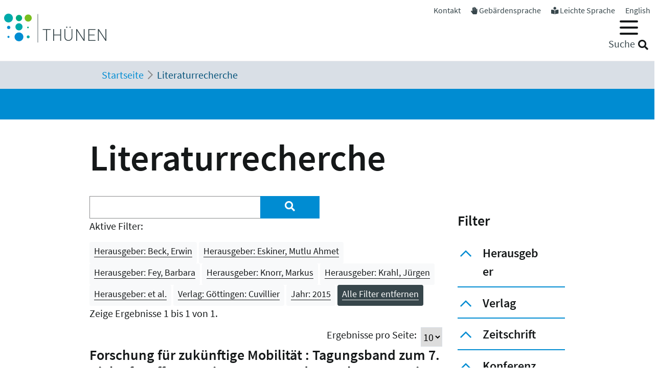

--- FILE ---
content_type: text/html; charset=utf-8
request_url: https://www.thuenen.de/de/literaturrecherche?tx_solr%5Bfilter%5D%5B0%5D=herausgeber%3AEskiner%2C+Mutlu+Ahmet&tx_solr%5Bfilter%5D%5B1%5D=jahr%3A2015&tx_solr%5Bfilter%5D%5B2%5D=herausgeber%3AKrahl%2C+J%C3%BCrgen&tx_solr%5Bfilter%5D%5B3%5D=herausgeber%3Aet+al.&tx_solr%5Bfilter%5D%5B4%5D=verlag%3AG%C3%B6ttingen%3A+Cuvillier&tx_solr%5Bfilter%5D%5B6%5D=herausgeber%3AKnorr%2C+Markus&tx_solr%5Bfilter%5D%5B7%5D=herausgeber%3ABeck%2C+Erwin&tx_solr%5Bfilter%5D%5B9%5D=herausgeber%3AFey%2C+Barbara
body_size: 10030
content:
<!DOCTYPE html>
<html lang="de">
<head>

<meta charset="utf-8">
<!-- 
	"  coded in 2021 by VisionConnect GmbH - www.visionconnect.de"

	This website is powered by TYPO3 - inspiring people to share!
	TYPO3 is a free open source Content Management Framework initially created by Kasper Skaarhoj and licensed under GNU/GPL.
	TYPO3 is copyright 1998-2026 of Kasper Skaarhoj. Extensions are copyright of their respective owners.
	Information and contribution at https://typo3.org/
-->



<title>Thuenen: Literaturrecherche</title>
<meta name="generator" content="TYPO3 CMS">
<meta name="viewport" content="width=device-width, initial-scale=1, shrink-to-fit=no">
<meta name="twitter:card" content="summary">
<meta name="audience" content="all">
<meta name="apple-touch-fullscreen" content="yes">
<meta name="apple-mobile-web-app-capable" content="yes">
<meta name="apple-mobile-web-app-status-bar-style" content="black-translucent">
<meta name="mobileoptimized" content="320">
<meta name="handheldfriendly" content="true">
<meta name="format-detection" content="telephone=no">


<link rel="stylesheet" href="/typo3temp/assets/compressed/merged-3c423f1947421fb51b1dad710fed0538-7f3c601358112143cc3ad858233314c8.css?1745839117" media="all">




<script src="/typo3temp/assets/compressed/merged-09adc458315b2c46e62e56e2edc4d775-d69a78fcb5593e95e8a381076bcff4bb.js?1745839117"></script>

<script>
    const m2cCookieLifetime = "7";
</script>

	<script>
		window.addEventListener("load", function(){
			window.cookieconsent.initialise({
                "position": "bottom",
				"palette": {
					"popup": {
						"background": "#dedede",
						"text": "#000"
					},
					"button": {
						"background": "#E17D00;",
						"text": "#fff"
					}
				},
				"content": {"message": "Unsere Website verwendet Cookies, um Ihnen den bestmöglichen Service zu bieten. Durch die weitere Nutzung der Seite stimmen Sie der Verwendung zu.","dismiss": "Akzeptieren","link": "Unsere Datenschutzerklärung","href": "/de/datenschutzerklaerung"					}
			})
		});
	</script>
<link rel="apple-touch-icon" sizes="57x57" href="https://www.thuenen.de/_assets/9c8c8373163efb014a59249bdf796e91/Graphics/Extensions/Favicons/apple-touch-icon-57x57.png">
<link rel="apple-touch-icon" sizes="60x60" href="https://www.thuenen.de/_assets/9c8c8373163efb014a59249bdf796e91/Graphics/Extensions/Favicons/apple-touch-icon-60x60.png">
<link rel="apple-touch-icon" sizes="72x72" href="https://www.thuenen.de/_assets/9c8c8373163efb014a59249bdf796e91/Graphics/Extensions/Favicons/apple-touch-icon-72x72.png">
<link rel="apple-touch-icon" sizes="76x76" href="https://www.thuenen.de/_assets/9c8c8373163efb014a59249bdf796e91/Graphics/Extensions/Favicons/apple-touch-icon-76x76.png">
<link rel="apple-touch-icon" sizes="114x114" href="https://www.thuenen.de/_assets/9c8c8373163efb014a59249bdf796e91/Graphics/Extensions/Favicons/apple-touch-icon-114x114.png">
<link rel="apple-touch-icon" sizes="120x120" href="https://www.thuenen.de/_assets/9c8c8373163efb014a59249bdf796e91/Graphics/Extensions/Favicons/apple-touch-icon-120x120.png">
<link rel="apple-touch-icon" sizes="144x144" href="https://www.thuenen.de/_assets/9c8c8373163efb014a59249bdf796e91/Graphics/Extensions/Favicons/apple-touch-icon-144x144.png">
<link rel="apple-touch-icon" sizes="152x152" href="https://www.thuenen.de/_assets/9c8c8373163efb014a59249bdf796e91/Graphics/Extensions/Favicons/apple-touch-icon-152x152.png">
<link rel="apple-touch-icon" sizes="180x180" href="https://www.thuenen.de/_assets/9c8c8373163efb014a59249bdf796e91/Graphics/Extensions/Favicons/apple-touch-icon-180x180.png">
<link rel="icon" type="image/png" sizes="192x192"  href="https://www.thuenen.de/_assets/9c8c8373163efb014a59249bdf796e91/Graphics/Extensions/Favicons/android-icon-192x192.png">
<link rel="icon" type="image/png" sizes="32x32" href="https://www.thuenen.de/_assets/9c8c8373163efb014a59249bdf796e91/Graphics/Extensions/Favicons/favicon-32x32.png">
<link rel="icon" type="image/png" sizes="96x96" href="https://www.thuenen.de/_assets/9c8c8373163efb014a59249bdf796e91/Graphics/Extensions/Favicons/favicon-96x96.png">
<link rel="icon" type="image/png" sizes="16x16" href="https://www.thuenen.de/_assets/9c8c8373163efb014a59249bdf796e91/Graphics/Extensions/Favicons/favicon-16x16.png">
<meta name="theme-color" content="#ffffff">




<link rel="canonical" href="https://www.thuenen.de/de/literaturrecherche"/>

<link rel="alternate" hreflang="de-DE" href="https://www.thuenen.de/de/literaturrecherche"/>
<link rel="alternate" hreflang="en-GB" href="https://www.thuenen.de/en/literature-search"/>
<link rel="alternate" hreflang="x-default" href="https://www.thuenen.de/de/literaturrecherche"/>
</head>
<body class=" default " itemscope itemtype="http://schema.org/WebPage">


<div id="canvas" role="main">
	<nav role="navigation" aria-label="Sprunglink">
		<p class="mt-0 mb-0"><a href="#content" class="unsichtbar">Zum Inhalt</a></p>
	</nav>
	<header>
		<div id="mobile-open-button" class="d-xl-none"><a class="mburger">
			<b></b>
			<b></b>
			<b></b>
		</a></div>
		<a href="#content" class="d-none">
			
			Weiter zum Inhalt</a>
		<div class="container-fluid container-header">	
			<div class="row">
				<div class="col-2 container-logo">

					<a accesskey="0" id="Logo" title="Zurück zur Startseite" href="/de/">
						<img title="Zurück zur Startseite" alt="Johann Heinrich von Thünen-Institut" src="/_assets/9c8c8373163efb014a59249bdf796e91/Graphics/SVG-Logo.svg" width="200" height="80" />
					</a>

				</div>
				<div class="col-10 header-menues-container">
					<div class="header-submenu d-none d-md-block">
						<ul id="headersubmenu">
							<li>
								<a href="/de/kontakt">Kontakt</a>
							</li>
							
									<li>
										<i class="fas fa-hand-paper"></i> <a href="/de/thuenen-institut/ueber-uns/gebaerdensprache">Gebärdensprache</a>
									</li>
									<li>
										<i class="fas fa-book-reader"></i> <a href="/de/leichte-sprache-1">Leichte Sprache</a>
									</li>
								
							
									
										
									
										
												<li class=" ">
													
															<a href="/en/literature-search" hreflang="en-GB" title="English">
																<span>English</span>
															</a>
														
												</li>
											
									
							
						</ul>
					</div>

					<div class="header-mainmenu">
						<div class="navbar-container"><nav id="mainmenu" class="navbar navbar-expand-lg" role="navigation" aria-label='Main Navigation'><div class="container"><ul class="navbar-nav mr-auto"  role="menu"><li class="nav-item dropdown" role="menuitem"><a href="/de/themenfelder/alle-19-themenfelder-im-ueberblick" class="nav-link" role="button" aria-haspopup="true" aria-expanded="false" id="dropdown3"><span>Themenfelder</span></a><ul class="dropdown-menu" aria-labelledby="dropdown3"><span class="parentTitle">Themenfelder</span><li class="nav-item dropdown" role="menuitem"><a href="/de/themenfelder/natuerliche-ressourcen-und-schutzgueter" class="nav-link" role="button" aria-haspopup="true" aria-expanded="false" id="dropdown89"><span>Natürliche Ressourcen und Schutzgüter</span></a><ul class="dropdown-menu" aria-labelledby="dropdown89"><li class="" role="menuitem"><a href="/de/themenfelder/boden" class="nav-link"><span>Boden</span></a></li><li class="" role="menuitem"><a href="/de/themenfelder/wasser" class="nav-link"><span>Wasser</span></a></li><li class="" role="menuitem"><a href="/de/themenfelder/klima-und-luft" class="nav-link"><span>Klima und Luft</span></a></li><li class="" role="menuitem"><a href="/de/themenfelder/biologische-vielfalt" class="nav-link"><span>Biologische Vielfalt</span></a></li><li class="" role="menuitem"><a href="/de/themenfelder/waelder" class="nav-link"><span>Wälder</span></a></li><li class="" role="menuitem"><a href="/de/themenfelder/meere" class="nav-link"><span>Meere</span></a></li></ul></li><li class="nav-item dropdown" role="menuitem"><a href="/de/themenfelder/produktions-und-nutzungssysteme" class="nav-link" role="button" aria-haspopup="true" aria-expanded="false" id="dropdown90"><span>Produktions- und Nutzungssysteme</span></a><ul class="dropdown-menu" aria-labelledby="dropdown90"><li class="" role="menuitem"><a href="/de/themenfelder/raumnutzungsoptionen-wildtiermanagement" class="nav-link"><span>Raumnutzungsoptionen, Wildtiermanagement</span></a></li><li class="" role="menuitem"><a href="/de/themenfelder/fischerei" class="nav-link"><span>Fischerei</span></a></li><li class="" role="menuitem"><a href="/de/themenfelder/waldbewirtschaftung-und-waldanpassung" class="nav-link"><span>Waldbewirtschaftung und Waldanpassung</span></a></li><li class="" role="menuitem"><a href="/de/themenfelder/nachwachsende-rohstoffe-und-holz" class="nav-link"><span>Nachwachsende Rohstoffe und Holz</span></a></li><li class="" role="menuitem"><a href="/de/themenfelder/pflanzenproduktion" class="nav-link"><span>Pflanzenproduktion</span></a></li><li class="" role="menuitem"><a href="/de/themenfelder/nutztierhaltung-und-aquakultur" class="nav-link"><span>Nutztierhaltung und Aquakultur</span></a></li><li class="" role="menuitem"><a href="/de/themenfelder/oekologischer-landbau" class="nav-link"><span>Ökologischer Landbau</span></a></li></ul></li><li class="nav-item dropdown" role="menuitem"><a href="/de/themenfelder/wirtschaft-gesellschaft-und-politik" class="nav-link" role="button" aria-haspopup="true" aria-expanded="false" id="dropdown91"><span>Wirtschaft, Gesellschaft und Politik</span></a><ul class="dropdown-menu" aria-labelledby="dropdown91"><li class="" role="menuitem"><a href="/de/themenfelder/laendliche-raeume" class="nav-link"><span>Ländliche Räume</span></a></li><li class="" role="menuitem"><a href="/de/themenfelder/wirtschaftsstrukturen-und-einkommensverhaeltnisse" class="nav-link"><span>Wirtschaftsstrukturen und Einkommensverhältnisse</span></a></li><li class="" role="menuitem"><a href="/de/themenfelder/maerkte-handel-zertifizierung" class="nav-link"><span>Märkte, Handel, Zertifizierung</span></a></li><li class="" role="menuitem"><a href="/de/themenfelder/welternaehrung-und-globale-ressourcen" class="nav-link"><span>Welternährung und globale Ressourcen</span></a></li><li class="" role="menuitem"><a href="/de/themenfelder/gesellschaftliche-erwartungen" class="nav-link"><span>Gesellschaftliche Erwartungen</span></a></li><li class="" role="menuitem"><a href="/de/themenfelder/langfristige-politikkonzepte" class="nav-link"><span>Langfristige Politikkonzepte</span></a></li></ul></li><li id="trenner18246" class="trenner"></li><li class="" role="menuitem"><a href="/de/themenfelder/alle-19-themenfelder-im-ueberblick" class="nav-link"><span>Alle 19 Themenfelder</span></a></li><li class="close-container"><button type="button" class="close" aria-label="Close"><i class="fal fa-times"></i></button></li></ul></li><li class="nav-item dropdown" role="menuitem"><a href="/de/fachinstitute/alle-15-fachinstitute-im-ueberblick" class="nav-link" role="button" aria-haspopup="true" aria-expanded="false" id="dropdown4"><span>Fachinstitute</span></a><ul class="dropdown-menu" aria-labelledby="dropdown4"><span class="parentTitle">Fachinstitute</span><li class="nav-item dropdown" role="menuitem"><a href="/de/fachinstitute/laendliche-raeume" class="nav-link" role="button" aria-haspopup="true" aria-expanded="false" id="dropdown18263"><span>Ländliche Räume</span></a><ul class="dropdown-menu" aria-labelledby="dropdown18263"><li class="" role="menuitem"><a href="/de/fachinstitute/laendliche-raeume/lebensverhaeltnisse-in-laendlichen-raeumen" class="nav-link"><span>Lebensverhältnisse in ländlichen Räumen</span></a></li><li class="" role="menuitem"><a href="/de/fachinstitute/laendliche-raeume/innovation-und-wertschoepfung-in-laendlichen-raeumen" class="nav-link"><span>Innovation und Wertschöpfung in ländlichen Räumen</span></a></li></ul></li><li class="nav-item dropdown" role="menuitem"><a href="/de/fachinstitute/felder" class="nav-link" role="button" aria-haspopup="true" aria-expanded="false" id="dropdown92"><span>Agrar</span></a><ul class="dropdown-menu" aria-labelledby="dropdown92"><li class="" role="menuitem"><a href="/de/fachinstitute/betriebswirtschaft" class="nav-link"><span>Betriebswirtschaft</span></a></li><li class="" role="menuitem"><a href="/de/fachinstitute/marktanalyse" class="nav-link"><span>Marktanalyse</span></a></li><li class="" role="menuitem"><a href="/de/fachinstitute/felder/agrartechnologie" class="nav-link"><span>Agrartechnologie</span></a></li><li class="" role="menuitem"><a href="/de/fachinstitute/biodiversitaet" class="nav-link"><span>Biodiversität</span></a></li><li class="" role="menuitem"><a href="/de/fachinstitute/agrarklimaschutz" class="nav-link"><span>Agrarklimaschutz</span></a></li><li class="" role="menuitem"><a href="/de/fachinstitute/oekologischer-landbau" class="nav-link"><span>Ökologischer Landbau</span></a></li></ul></li><li class="nav-item dropdown" role="menuitem"><a href="/de/fachinstitute/waelder" class="nav-link" role="button" aria-haspopup="true" aria-expanded="false" id="dropdown93"><span>Wald</span></a><ul class="dropdown-menu" aria-labelledby="dropdown93"><li class="" role="menuitem"><a href="/de/fachinstitute/holzforschung" class="nav-link"><span>Holzforschung</span></a></li><li class="" role="menuitem"><a href="/de/fachinstitute/waldwirtschaft" class="nav-link"><span>Waldwirtschaft</span></a></li><li class="" role="menuitem"><a href="/de/fachinstitute/waldoekosysteme" class="nav-link"><span>Waldökosysteme</span></a></li><li class="" role="menuitem"><a href="/de/fachinstitute/forstgenetik" class="nav-link"><span>Forstgenetik</span></a></li></ul></li><li class="nav-item dropdown" role="menuitem"><a href="/de/fachinstitute/meere" class="nav-link" role="button" aria-haspopup="true" aria-expanded="false" id="dropdown94"><span>Fisch</span></a><ul class="dropdown-menu" aria-labelledby="dropdown94"><li class="" role="menuitem"><a href="/de/fachinstitute/seefischerei" class="nav-link"><span>Seefischerei</span></a></li><li class="" role="menuitem"><a href="/de/fachinstitute/fischereioekologie" class="nav-link"><span>Fischereiökologie</span></a></li><li class="" role="menuitem"><a href="/de/fachinstitute/ostseefischerei" class="nav-link"><span>Ostseefischerei</span></a></li></ul></li><li id="trenner18247" class="trenner"></li><li class="" role="menuitem"><a href="/de/fachinstitute/alle-15-fachinstitute-im-ueberblick" class="nav-link"><span>Alle 15 Fachinstitute</span></a></li><li class="close-container"><button type="button" class="close" aria-label="Close"><i class="fal fa-times"></i></button></li></ul></li><li class="nav-item dropdown" role="menuitem"><a href="/de/thuenen-institut" class="nav-link" role="button" aria-haspopup="true" aria-expanded="false" id="dropdown5"><span>Thünen-Institut</span></a><ul class="dropdown-menu" aria-labelledby="dropdown5"><span class="parentTitle">Thünen-Institut</span><li class="nav-item dropdown" role="menuitem"><a href="/de/thuenen-institut/profil" class="nav-link" role="button" aria-haspopup="true" aria-expanded="false" id="dropdown793"><span>Profil</span></a><ul class="dropdown-menu" aria-labelledby="dropdown793"><li class="" role="menuitem"><a href="/de/thuenen-institut/profil/forschungsnetzwerke" class="nav-link"><span>Forschungsnetzwerke</span></a></li><li class="" role="menuitem"><a href="/de/thuenen-institut/profil/historie" class="nav-link"><span>Historie</span></a></li></ul></li><li class="nav-item dropdown" role="menuitem"><a href="/de/thuenen-institut/infothek" class="nav-link" role="button" aria-haspopup="true" aria-expanded="false" id="dropdown361"><span>Infothek</span></a><ul class="dropdown-menu" aria-labelledby="dropdown361"><li class="" role="menuitem"><a href="/de/newsroom/infothek/wissenschaft-erleben" class="nav-link"><span>Wissenschaft erleben</span></a></li><li class="" role="menuitem"><a href="/de/literaturrecherche" class="nav-link"><span>Literaturrecherche</span></a></li><li class="" role="menuitem"><a href="/de/thuenen-institut/infothek/schriftenreihen" class="nav-link"><span>Schriftenreihen</span></a></li><li class="" role="menuitem"><a href="/de/personensuche" class="nav-link"><span>Personensuche</span></a></li><li class="" role="menuitem"><a href="https://atlas.thuenen.de/atlanten/" target="_blank" class="nav-link" rel="noreferrer"><span>Thünen-Atlanten</span></a></li></ul></li><li class="nav-item dropdown" role="menuitem"><a href="/de/thuenen-institut/leitung/gremien" class="nav-link" role="button" aria-haspopup="true" aria-expanded="false" id="dropdown18595"><span>Präsidentin / ehem. Präsident / Wissenschaftlicher Beirat</span></a><ul class="dropdown-menu" aria-labelledby="dropdown18595"><li class="" role="menuitem"><a href="/de/thuenen-institut/leitung/gremien/praesidentin" class="nav-link"><span>Präsidentin</span></a></li><li class="" role="menuitem"><a href="/de/thuenen-institut/ueber-uns/struktur/praesident" class="nav-link"><span>ehem. Präsident</span></a></li><li class="" role="menuitem"><a href="/de/thuenen-institut/ueber-uns/struktur/wissenschaftlicher-beirat" class="nav-link"><span>Wissenschaftlicher Beirat</span></a></li></ul></li><li class="nav-item dropdown" role="menuitem"><a href="/de/thuenen-institut/zentralbereich-und-stabsstellen" class="nav-link" role="button" aria-haspopup="true" aria-expanded="false" id="dropdown362"><span>Zentralbereich und Stabsstellen</span></a><ul class="dropdown-menu" aria-labelledby="dropdown362"><li class="" role="menuitem"><a href="/de/thuenen-institut/zentralbereich-und-stabsstellen/praesidialbuero" class="nav-link"><span>Präsidialbüro</span></a></li><li class="" role="menuitem"><a href="/de/thuenen-institut/zentralbereich-und-stabsstellen/pressestelle" class="nav-link"><span>Pressestelle</span></a></li><li class="" role="menuitem"><a href="/de/thuenen-institut/zentralbereich-und-stabsstellen/forschungskoordinator" class="nav-link"><span>Forschungskoordinator</span></a></li><li class="" role="menuitem"><a href="/de/thuenen-institut/zentralbereich-und-stabsstellen/zentralabteilung" class="nav-link"><span>Zentralabteilung</span></a></li><li class="" role="menuitem"><a href="/de/thuenen-institut/zentralbereich-und-stabsstellen/zentrum-fuer-informationsmanagement" class="nav-link"><span>Zentrum für Informationsmanagement</span></a></li><li class="" role="menuitem"><a href="/de/thuenen-institut/zentralbereich-und-stabsstellen/stabsstelle-klima-boden-biodiversitaet" class="nav-link"><span>Stabsstelle Klima, Boden, Biodiversität</span></a></li><li class="" role="menuitem"><a href="/de/thuenen-institut/zentralbereich-und-stabsstellen/geschaeftsstelle-steuerungsgruppe-oeko-forschung" class="nav-link"><span>Geschäftsstelle Steuerungsgruppe Öko-Forschung</span></a></li></ul></li><li class="nav-item dropdown" role="menuitem"><a href="/de/thuenen-institut/verbundstrukturen" class="nav-link" role="button" aria-haspopup="true" aria-expanded="false" id="dropdown363"><span>Verbundstrukturen</span></a><ul class="dropdown-menu" aria-labelledby="dropdown363"><li class="" role="menuitem"><a href="https://eilt.thuenen.de/" target="_blank" class="nav-link" rel="noreferrer"><span>Landschaftslabor EiLT</span></a></li><li class="" role="menuitem"><a href="/de/thuenen-institut/verbundstrukturen/forschungsschiffe" class="nav-link"><span>Forschungsschiffe</span></a></li><li class="" role="menuitem"><a href="/de/thuenen-institut/verbundstrukturen/thuenen-kompetenzzentrum-holzherkuenfte" class="nav-link"><span>Thünen-Kompetenzzentrum Holzherkünfte</span></a></li><li class="" role="menuitem"><a href="/de/thuenen-institut/verbundstrukturen/thuenen-modellverbund" class="nav-link"><span>Thünen-Modellverbund</span></a></li><li class="" role="menuitem"><a href="/de/thuenen-institut/verbundstrukturen/thuenen-atlas-und-geoinformation" class="nav-link"><span>Thünen-Atlas und Geoinformation</span></a></li><li class="" role="menuitem"><a href="/de/thuenen-institut/verbundstrukturen/thuenen-fernerkundung" class="nav-link"><span>Thünen-Fernerkundung</span></a></li><li class="" role="menuitem"><a href="/de/thuenen-institut/verbundstrukturen/agri-benchmark" class="nav-link"><span>agri benchmark</span></a></li><li class="" role="menuitem"><a href="/de/themenfelder/fischerei/fischbestaende-online" class="nav-link"><span>Fischbestände Online</span></a></li></ul></li><li class="close-container"><button type="button" class="close" aria-label="Close"><i class="fal fa-times"></i></button></li></ul></li><li class="nav-item dropdown" role="menuitem"><a href="/de/newsroom" class="nav-link" role="button" aria-haspopup="true" aria-expanded="false" id="dropdown18244"><span>Newsroom</span></a><ul class="dropdown-menu" aria-labelledby="dropdown18244"><span class="parentTitle">Newsroom</span><li class="nav-item dropdown" role="menuitem"><a href="/de/newsroom/presse" class="nav-link" role="button" aria-haspopup="true" aria-expanded="false" id="dropdown7"><span>Presse</span></a><ul class="dropdown-menu" aria-labelledby="dropdown7"><li class="" role="menuitem"><a href="/de/thuenen-institut/zentralbereich-und-stabsstellen/pressestelle" class="nav-link"><span>Pressestelle</span></a></li><li class="" role="menuitem"><a href="/de/newsroom/presse/pressemitteilungen" class="nav-link"><span>Pressemitteilungen</span></a></li><li class="" role="menuitem"><a href="/de/newsroom/medienecho/medien-echo" class="nav-link"><span>Medien-Echo</span></a></li></ul></li><li class="nav-item dropdown" role="menuitem"><a href="/de/newsroom/veranstaltungen" class="nav-link" role="button" aria-haspopup="true" aria-expanded="false" id="dropdown6"><span>Veranstaltungen</span></a><ul class="dropdown-menu" aria-labelledby="dropdown6"><li class="" role="menuitem"><a href="/de/newsroom/veranstaltungen/archiv" class="nav-link"><span>Archiv</span></a></li><li class="" role="menuitem"><a href="/de/newsroom/veranstaltungen/thuenen-kolloquien" class="nav-link"><span>Thünen-Kolloquium</span></a></li></ul></li><li class="nav-item dropdown" role="menuitem"><a href="/de/newsroom/mediathek" class="nav-link" role="button" aria-haspopup="true" aria-expanded="false" id="dropdown6141"><span>Mediathek</span></a><ul class="dropdown-menu" aria-labelledby="dropdown6141"><li class="" role="menuitem"><a href="/de/newsroom/mediathek/podcast" class="nav-link"><span>Podcast</span></a></li><li class="" role="menuitem"><a href="/de/newsroom/mediathek/thuenen-erklaert" class="nav-link"><span>Thünen erklärt</span></a></li><li class="" role="menuitem"><a href="/de/newsroom/mediathek/faktencheck" class="nav-link"><span>Faktencheck</span></a></li><li class="" role="menuitem"><a href="/de/newsroom/mediathek/videos" class="nav-link"><span>Videos</span></a></li><li class="" role="menuitem"><a href="/de/instagram" class="nav-link"><span>Instagram</span></a></li></ul></li><li class="nav-item dropdown" role="menuitem"><a href="/de/thuenen-institut/infothek" class="nav-link" role="button" aria-haspopup="true" aria-expanded="false" id="dropdown19690"><span>Infothek</span></a><ul class="dropdown-menu" aria-labelledby="dropdown19690"><li class="" role="menuitem"><a href="/de/newsroom/infothek/wissenschaft-erleben" class="nav-link"><span>Wissenschaft erleben</span></a></li><li class="" role="menuitem"><a href="/de/literaturrecherche" class="nav-link"><span>Literaturrecherche</span></a></li><li class="" role="menuitem"><a href="/de/thuenen-institut/infothek/schriftenreihen" class="nav-link"><span>Schriftenreihen</span></a></li><li class="" role="menuitem"><a href="/de/personensuche" class="nav-link"><span>Personensuche</span></a></li><li class="" role="menuitem"><a href="https://atlas.thuenen.de/atlanten/" class="nav-link"><span>Thünen-Atlanten</span></a></li><li class="" role="menuitem"><a href="/de/themenfelder/meere/keine-fischereiforschung-ohne-schiffe/see-tagebuecher" class="nav-link"><span>See-Tagebücher</span></a></li></ul></li><li class="close-container"><button type="button" class="close" aria-label="Close"><i class="fal fa-times"></i></button></li></ul></li><li class="nav-item dropdown" role="menuitem"><a href="/de/thuenen-institut/karriere" class="nav-link" role="button" aria-haspopup="true" aria-expanded="false" id="dropdown18260"><span>Karriere</span></a><ul class="dropdown-menu" aria-labelledby="dropdown18260"><span class="parentTitle">Karriere</span><li class="" role="menuitem"><a href="https://www.karriere-thuenen.de/" target="_blank" class="nav-link" rel="noreferrer"><span>Stellenangebote</span></a></li><li class="" role="menuitem"><a href="/de/thuenen-institut/karriere/ausbildung" class="nav-link"><span>Ausbildung</span></a></li><li class="" role="menuitem"><a href="/de/thuenen-institut/karriere/familienfreundlicher-arbeitgeber" class="nav-link"><span>Familienfreundlicher Arbeitgeber</span></a></li><li class="" role="menuitem"><a href="/de/thuenen-institut/karriere/frauen-in-der-wissenschaft" class="nav-link"><span>Frauen in der Wissenschaft</span></a></li><li class="" role="menuitem"><a href="/de/thuenen-institut/karriere/stud-abschlussarbeiten" class="nav-link"><span>Abschlussarbeiten (B.Sc., M.Sc., Dr.)</span></a></li><li class="" role="menuitem"><a href="/de/thuenen-institut/karriere/hinweise-zum-datenschutz" class="nav-link"><span>Hinweise zum Datenschutz</span></a></li><li class="close-container"><button type="button" class="close" aria-label="Close"><i class="fal fa-times"></i></button></li></ul></li></ul></div></nav></div>
						<div class="header-suche d-none d-md-block">
							<div class="top-search" role="search">
								
<div class="tx_solr container">
	<div class="row">
		<div class="col-md-12">
			
	


		<form method="get" action="/de/literaturrecherche" data-suggest="/de/literaturrecherche?type=7384" data-suggest-header="Top Results" accept-charset="utf-8">
			
				<input type="hidden" name="L" value="0" />
				<input type="hidden" name="id" value="18240" />

				<input id="suchinput" accesskey="7" type="text" autocomplete="off" class="tx-solr-q js-solr-q tx-solr-suggest top-search-eingabe" name="tx_solr[q]" value="" />
				<label for="suchinput" class="suchhinweis">Suche</label>
				<div class="fa fa-search top-search-lupe" role="button" aria-label="Suche" onclick="$('.top-search-eingabe').focus(); $('.top-search form').submit()"></div>
                
					<!-- button class="btn btn-default tx-solr-submit" type="submit"><i class="fa fa-search"></i>-->
				
			
		</form>




		</div>
	</div>
</div>
							</div>
						</div>
					</div>

				</div>
			</div>
		</div>


		<!--f:cObject typoscriptObjectPath="lib.SOLRSearch">
			SOLR Search
			</f:cObject-->

		
			<div id="breadcrumb-menu">
				<div class="container">
					<nav aria-label="breadcrumb" class="clearfix"><div id="breadcrumb" class="container col-lg-11 pl-1"><ol class="breadcrumb" vocab="https://schema.org/" typeof="BreadcrumbList"><li class="breadcrumb-item" property="itemListElement" typeof="ListItem"><a href="/de/" property="item" typeof="WebPage"><span property="name">Startseite</span></a><meta property="position" content="1" /></li><li class="breadcrumb-item active" aria-current="page" property="itemListElement" typeof="ListItem"><span property="name">Literaturrecherche</span><meta property="position" content="2" /></li></ol></div></nav>
				</div>
			</div>
		
	</header>
	<main id="content">
		
		<div class="visual-inhaltsseite bg-primary text-white">

					

		</div>
				
		<!-- TYPO3SEARCH_begin -->
		
		
		
		
<div id="c72885" class="container frame frame-default frame-type-header  bg-default"><header><h1 class="">
				Literaturrecherche
			</h1></header></div>


<div id="c64393" class="container frame frame-default frame-type-list  bg-default">
<div class="grid three-one-cols">
	<div class="row">
			<div class="col-md-9 order-2 order-md-1">
	<div id="tx-solr-search">

		<div class="row">
			<div class="tx-solr-search-form col-lg-8">
				

	<div class="tx-solr-search-form">
		<form method="get" action="/de/literaturrecherche" data-suggest="/de/literaturrecherche?type=7384" data-suggest-header="Top Results" accept-charset="utf-8">
			<div class="input-group">
				<input type="hidden" name="L" value="0" />
				<input type="hidden" name="id" value="18240" />

				<input type="text" autocomplete="off" class="tx-solr-q js-solr-q tx-solr-suggest form-control" name="tx_solr[q]" value="" />
				<span class="input-group-btn input-group-append">
					<button class="btn btn-primary tx-solr-submit" style="border: none;" type="submit" aria-label="Suchen"><i class="fa fa-search"></i></button>
				</span>
			</div>
		</form>
	</div>


			</div>

			<div class="tx-solr-search-form col-lg-2 hidden-xs">&nbsp;</div>
			<div class="col-lg-2 hidden-xs">
				
					
				
			</div>
		</div>

		<div class="row">
			<div class="col-md-12">
				
	
		<div id="tx-solr-facets-in-use">
			<p>Aktive Filter:</p>
			
				
					<a href="/de/literaturrecherche?tx_solr%5Bfilter%5D%5B0%5D=herausgeber%3AEskiner%2C+Mutlu+Ahmet&amp;tx_solr%5Bfilter%5D%5B1%5D=jahr%3A2015&amp;tx_solr%5Bfilter%5D%5B2%5D=herausgeber%3AKrahl%2C+J%C3%BCrgen&amp;tx_solr%5Bfilter%5D%5B3%5D=herausgeber%3Aet+al.&amp;tx_solr%5Bfilter%5D%5B4%5D=verlag%3AG%C3%B6ttingen%3A+Cuvillier&amp;tx_solr%5Bfilter%5D%5B6%5D=herausgeber%3AKnorr%2C+Markus&amp;tx_solr%5Bfilter%5D%5B9%5D=herausgeber%3AFey%2C+Barbara" class="facet remove-facet-option solr-ajaxified btn btn-light btn-sm">
						Herausgeber: Beck, Erwin
						<span class="bi bi-trash"></span>
					</a>
				
					<a href="/de/literaturrecherche?tx_solr%5Bfilter%5D%5B1%5D=jahr%3A2015&amp;tx_solr%5Bfilter%5D%5B2%5D=herausgeber%3AKrahl%2C+J%C3%BCrgen&amp;tx_solr%5Bfilter%5D%5B3%5D=herausgeber%3Aet+al.&amp;tx_solr%5Bfilter%5D%5B4%5D=verlag%3AG%C3%B6ttingen%3A+Cuvillier&amp;tx_solr%5Bfilter%5D%5B6%5D=herausgeber%3AKnorr%2C+Markus&amp;tx_solr%5Bfilter%5D%5B7%5D=herausgeber%3ABeck%2C+Erwin&amp;tx_solr%5Bfilter%5D%5B9%5D=herausgeber%3AFey%2C+Barbara" class="facet remove-facet-option solr-ajaxified btn btn-light btn-sm">
						Herausgeber: Eskiner, Mutlu Ahmet
						<span class="bi bi-trash"></span>
					</a>
				
					<a href="/de/literaturrecherche?tx_solr%5Bfilter%5D%5B0%5D=herausgeber%3AEskiner%2C+Mutlu+Ahmet&amp;tx_solr%5Bfilter%5D%5B1%5D=jahr%3A2015&amp;tx_solr%5Bfilter%5D%5B2%5D=herausgeber%3AKrahl%2C+J%C3%BCrgen&amp;tx_solr%5Bfilter%5D%5B3%5D=herausgeber%3Aet+al.&amp;tx_solr%5Bfilter%5D%5B4%5D=verlag%3AG%C3%B6ttingen%3A+Cuvillier&amp;tx_solr%5Bfilter%5D%5B6%5D=herausgeber%3AKnorr%2C+Markus&amp;tx_solr%5Bfilter%5D%5B7%5D=herausgeber%3ABeck%2C+Erwin" class="facet remove-facet-option solr-ajaxified btn btn-light btn-sm">
						Herausgeber: Fey, Barbara
						<span class="bi bi-trash"></span>
					</a>
				
					<a href="/de/literaturrecherche?tx_solr%5Bfilter%5D%5B0%5D=herausgeber%3AEskiner%2C+Mutlu+Ahmet&amp;tx_solr%5Bfilter%5D%5B1%5D=jahr%3A2015&amp;tx_solr%5Bfilter%5D%5B2%5D=herausgeber%3AKrahl%2C+J%C3%BCrgen&amp;tx_solr%5Bfilter%5D%5B3%5D=herausgeber%3Aet+al.&amp;tx_solr%5Bfilter%5D%5B4%5D=verlag%3AG%C3%B6ttingen%3A+Cuvillier&amp;tx_solr%5Bfilter%5D%5B7%5D=herausgeber%3ABeck%2C+Erwin&amp;tx_solr%5Bfilter%5D%5B9%5D=herausgeber%3AFey%2C+Barbara" class="facet remove-facet-option solr-ajaxified btn btn-light btn-sm">
						Herausgeber: Knorr, Markus
						<span class="bi bi-trash"></span>
					</a>
				
					<a href="/de/literaturrecherche?tx_solr%5Bfilter%5D%5B0%5D=herausgeber%3AEskiner%2C+Mutlu+Ahmet&amp;tx_solr%5Bfilter%5D%5B1%5D=jahr%3A2015&amp;tx_solr%5Bfilter%5D%5B3%5D=herausgeber%3Aet+al.&amp;tx_solr%5Bfilter%5D%5B4%5D=verlag%3AG%C3%B6ttingen%3A+Cuvillier&amp;tx_solr%5Bfilter%5D%5B6%5D=herausgeber%3AKnorr%2C+Markus&amp;tx_solr%5Bfilter%5D%5B7%5D=herausgeber%3ABeck%2C+Erwin&amp;tx_solr%5Bfilter%5D%5B9%5D=herausgeber%3AFey%2C+Barbara" class="facet remove-facet-option solr-ajaxified btn btn-light btn-sm">
						Herausgeber: Krahl, Jürgen
						<span class="bi bi-trash"></span>
					</a>
				
					<a href="/de/literaturrecherche?tx_solr%5Bfilter%5D%5B0%5D=herausgeber%3AEskiner%2C+Mutlu+Ahmet&amp;tx_solr%5Bfilter%5D%5B1%5D=jahr%3A2015&amp;tx_solr%5Bfilter%5D%5B2%5D=herausgeber%3AKrahl%2C+J%C3%BCrgen&amp;tx_solr%5Bfilter%5D%5B4%5D=verlag%3AG%C3%B6ttingen%3A+Cuvillier&amp;tx_solr%5Bfilter%5D%5B6%5D=herausgeber%3AKnorr%2C+Markus&amp;tx_solr%5Bfilter%5D%5B7%5D=herausgeber%3ABeck%2C+Erwin&amp;tx_solr%5Bfilter%5D%5B9%5D=herausgeber%3AFey%2C+Barbara" class="facet remove-facet-option solr-ajaxified btn btn-light btn-sm">
						Herausgeber: et al.
						<span class="bi bi-trash"></span>
					</a>
				
			
				
					<a href="/de/literaturrecherche?tx_solr%5Bfilter%5D%5B0%5D=herausgeber%3AEskiner%2C+Mutlu+Ahmet&amp;tx_solr%5Bfilter%5D%5B1%5D=jahr%3A2015&amp;tx_solr%5Bfilter%5D%5B2%5D=herausgeber%3AKrahl%2C+J%C3%BCrgen&amp;tx_solr%5Bfilter%5D%5B3%5D=herausgeber%3Aet+al.&amp;tx_solr%5Bfilter%5D%5B6%5D=herausgeber%3AKnorr%2C+Markus&amp;tx_solr%5Bfilter%5D%5B7%5D=herausgeber%3ABeck%2C+Erwin&amp;tx_solr%5Bfilter%5D%5B9%5D=herausgeber%3AFey%2C+Barbara" class="facet remove-facet-option solr-ajaxified btn btn-light btn-sm">
						Verlag: Göttingen: Cuvillier
						<span class="bi bi-trash"></span>
					</a>
				
			
				
					<a href="/de/literaturrecherche?tx_solr%5Bfilter%5D%5B0%5D=herausgeber%3AEskiner%2C+Mutlu+Ahmet&amp;tx_solr%5Bfilter%5D%5B2%5D=herausgeber%3AKrahl%2C+J%C3%BCrgen&amp;tx_solr%5Bfilter%5D%5B3%5D=herausgeber%3Aet+al.&amp;tx_solr%5Bfilter%5D%5B4%5D=verlag%3AG%C3%B6ttingen%3A+Cuvillier&amp;tx_solr%5Bfilter%5D%5B6%5D=herausgeber%3AKnorr%2C+Markus&amp;tx_solr%5Bfilter%5D%5B7%5D=herausgeber%3ABeck%2C+Erwin&amp;tx_solr%5Bfilter%5D%5B9%5D=herausgeber%3AFey%2C+Barbara" class="facet remove-facet-option solr-ajaxified btn btn-light btn-sm">
						Jahr: 2015
						<span class="bi bi-trash"></span>
					</a>
				
			
			<a href="/de/literaturrecherche" class="solr-ajaxified btn btn-dark btn-sm">
				Alle Filter entfernen
				<span class="bi bi-trash"></span>
			</a>
		</div>
	

			</div>
		</div>
		<div class="row">
			<div class="hidden-xs col-md-12 query-debug">
				
			</div>
		</div>

		<div class="row searchinfo">
			<div class="col-md-12">

				
						
					

				

				
					<span class="result-found">
						
								Es wurde 1 Ergebnis in 2 Millisekunden gefunden.
							
					</span>
						<span class="result-range">
						
							Zeige Ergebnisse 1 bis 1 von 1.
						
					</span>
				
				
					
	<div id="results-per-page">
		<form method="post" action="/de/literaturrecherche?tx_solr%5Bfilter%5D%5B0%5D=herausgeber%3AEskiner%2C+Mutlu+Ahmet&amp;tx_solr%5Bfilter%5D%5B1%5D=jahr%3A2015&amp;tx_solr%5Bfilter%5D%5B2%5D=herausgeber%3AKrahl%2C+J%C3%BCrgen&amp;tx_solr%5Bfilter%5D%5B3%5D=herausgeber%3Aet+al.&amp;tx_solr%5Bfilter%5D%5B4%5D=verlag%3AG%C3%B6ttingen%3A+Cuvillier&amp;tx_solr%5Bfilter%5D%5B6%5D=herausgeber%3AKnorr%2C+Markus&amp;tx_solr%5Bfilter%5D%5B7%5D=herausgeber%3ABeck%2C+Erwin&amp;tx_solr%5Bfilter%5D%5B9%5D=herausgeber%3AFey%2C+Barbara">
			<div class="input-group">
				<label class="me-1">Ergebnisse pro Seite:</label>
				<select name="tx_solr[resultsPerPage]" onchange="this.form.submit()" class="form-select">
					
						<option selected="selected" value="10">10</option>
					
						<option value="25">25</option>
					
						<option value="50">50</option>
					
				</select>
			</div>
		</form>
	</div>

				
			</div>
		</div>

		<div class="row">
			<div class="col-md-12">
				
					<div data-start="1" class="results-list list-group">
						
							

	<div class="list-group-item search-result results-entry"
			data-document-score="1"
			data-document-id="literatur_raw_56157"
			data-document-url="nolink"
		>
		

		<div class="row">
			<div class="col-md-12">
				
						<h3 class="results-topic">Forschung für zukünftige Mobilität : Tagungsband zum 7. Biokraftstoffsymposium am 26. und 27. Februar 2015 in Coburg</h3>
					
			</div>
		</div>

		<div class="results-teaser">

			<p class="result-content">
				<span class="badge badge-primary">
					Literatur
				</span>
				Knorr M, Bär F, Beck E, Eichmüller M, Erdenbracher S, Eskiner MA, Fan Z, Fey B, Krahl J, et al (eds) (2015) Forschung für zukünftige Mobilität : Tagungsband zum 7. Biokraftstoffsymposium am 26. und 27. Februar 2015 in Coburg. Göttingen:  Cuvillier, 167  p, Fuels Joint Res Group 14
				
			</p>
			
			
		</div>
	</div>


						
					</div>
					

	<nav class="solr-pagination">
		<ul class="pagination">
			

			

			
				
						<li class="page-item active"><span class="page-link">1</span></li>
					
			

			

			
		</ul>
	</nav>


				
			</div>
		</div>

	</div>
</div>
			<div class="col-md-3 order-1 order-md-2">
	<div id="tx-solr-search-functions">
		
			
                <div class="akkordeon-container">
                    
	<div id="tx-solr-faceting">
		
			<div class="facet-area-main">
				<div class="solr-facets-available secondaryContentSection">
					<div class="facets akkordeon-container">
						<h3>Filter</h3>
						
							<div class="facet facet-type facet-type-options panel-group" id="facet-accordionherausgeber">
								


    <div class="panel card">
        <div class="panel-heading card-header collapsed" data-target="#facetherausgeber" data-toggle="collapse">
            <h3 class="facet-label panel-title card-title akkoredeon-header mb-0">
                <button class="btn btn-block text-left" type="button" href="#facetherausgeber">Herausgeber</button>
            </h3>
        </div>
        <div class="akkordeon-text list-group panel-collapse collapse" id="facetherausgeber">
            <input class="search" placeholder="&#xF0B0; Filter" style="font-family:Arial, 'Font Awesome 5 Pro'" />
            <ul class="facet-option-list facet-type-options fluidfacet list " data-facet-name="herausgeber" data-facet-label="Herausgeber">
                
                    <li class="list-group-item facet-option d-flex justify-content-between align-items-start" data-facet-item-value="Beck, Erwin">

                        <a class="facet solr-ajaxified name" href="/de/literaturrecherche?tx_solr%5Bfilter%5D%5B0%5D=herausgeber%3AEskiner%2C+Mutlu+Ahmet&amp;tx_solr%5Bfilter%5D%5B1%5D=jahr%3A2015&amp;tx_solr%5Bfilter%5D%5B2%5D=herausgeber%3AKrahl%2C+J%C3%BCrgen&amp;tx_solr%5Bfilter%5D%5B3%5D=herausgeber%3Aet+al.&amp;tx_solr%5Bfilter%5D%5B4%5D=verlag%3AG%C3%B6ttingen%3A+Cuvillier&amp;tx_solr%5Bfilter%5D%5B6%5D=herausgeber%3AKnorr%2C+Markus&amp;tx_solr%5Bfilter%5D%5B7%5D=herausgeber%3ABeck%2C+Erwin&amp;tx_solr%5Bfilter%5D%5B9%5D=herausgeber%3AFey%2C+Barbara">Beck, Erwin</a> 

                        <span class="facet-result-count text-white badge bg-primary rounded-pill">1</span>
                    </li>
                
                    <li class="list-group-item facet-option d-flex justify-content-between align-items-start" data-facet-item-value="Bär, Ferdinand">

                        <a class="facet solr-ajaxified name" href="/de/literaturrecherche?tx_solr%5Bfilter%5D%5B0%5D=herausgeber%3AEskiner%2C+Mutlu+Ahmet&amp;tx_solr%5Bfilter%5D%5B1%5D=jahr%3A2015&amp;tx_solr%5Bfilter%5D%5B2%5D=herausgeber%3AKrahl%2C+J%C3%BCrgen&amp;tx_solr%5Bfilter%5D%5B3%5D=herausgeber%3Aet+al.&amp;tx_solr%5Bfilter%5D%5B4%5D=verlag%3AG%C3%B6ttingen%3A+Cuvillier&amp;tx_solr%5Bfilter%5D%5B6%5D=herausgeber%3AKnorr%2C+Markus&amp;tx_solr%5Bfilter%5D%5B7%5D=herausgeber%3ABeck%2C+Erwin&amp;tx_solr%5Bfilter%5D%5B9%5D=herausgeber%3AFey%2C+Barbara&amp;tx_solr%5Bfilter%5D%5B10%5D=herausgeber%3AB%C3%A4r%2C+Ferdinand">Bär, Ferdinand</a> 

                        <span class="facet-result-count text-white badge bg-primary rounded-pill">1</span>
                    </li>
                
                    <li class="list-group-item facet-option d-flex justify-content-between align-items-start" data-facet-item-value="Eichmüller, M.">

                        <a class="facet solr-ajaxified name" href="/de/literaturrecherche?tx_solr%5Bfilter%5D%5B0%5D=herausgeber%3AEskiner%2C+Mutlu+Ahmet&amp;tx_solr%5Bfilter%5D%5B1%5D=jahr%3A2015&amp;tx_solr%5Bfilter%5D%5B2%5D=herausgeber%3AKrahl%2C+J%C3%BCrgen&amp;tx_solr%5Bfilter%5D%5B3%5D=herausgeber%3Aet+al.&amp;tx_solr%5Bfilter%5D%5B4%5D=verlag%3AG%C3%B6ttingen%3A+Cuvillier&amp;tx_solr%5Bfilter%5D%5B6%5D=herausgeber%3AKnorr%2C+Markus&amp;tx_solr%5Bfilter%5D%5B7%5D=herausgeber%3ABeck%2C+Erwin&amp;tx_solr%5Bfilter%5D%5B9%5D=herausgeber%3AFey%2C+Barbara&amp;tx_solr%5Bfilter%5D%5B10%5D=herausgeber%3AEichm%C3%BCller%2C+M.">Eichmüller, M.</a> 

                        <span class="facet-result-count text-white badge bg-primary rounded-pill">1</span>
                    </li>
                
                    <li class="list-group-item facet-option d-flex justify-content-between align-items-start" data-facet-item-value="Erdenbracher, S.">

                        <a class="facet solr-ajaxified name" href="/de/literaturrecherche?tx_solr%5Bfilter%5D%5B0%5D=herausgeber%3AEskiner%2C+Mutlu+Ahmet&amp;tx_solr%5Bfilter%5D%5B1%5D=jahr%3A2015&amp;tx_solr%5Bfilter%5D%5B2%5D=herausgeber%3AKrahl%2C+J%C3%BCrgen&amp;tx_solr%5Bfilter%5D%5B3%5D=herausgeber%3Aet+al.&amp;tx_solr%5Bfilter%5D%5B4%5D=verlag%3AG%C3%B6ttingen%3A+Cuvillier&amp;tx_solr%5Bfilter%5D%5B6%5D=herausgeber%3AKnorr%2C+Markus&amp;tx_solr%5Bfilter%5D%5B7%5D=herausgeber%3ABeck%2C+Erwin&amp;tx_solr%5Bfilter%5D%5B9%5D=herausgeber%3AFey%2C+Barbara&amp;tx_solr%5Bfilter%5D%5B10%5D=herausgeber%3AErdenbracher%2C+S.">Erdenbracher, S.</a> 

                        <span class="facet-result-count text-white badge bg-primary rounded-pill">1</span>
                    </li>
                
                    <li class="list-group-item facet-option d-flex justify-content-between align-items-start" data-facet-item-value="Eskiner, Mutlu Ahmet">

                        <a class="facet solr-ajaxified name" href="/de/literaturrecherche?tx_solr%5Bfilter%5D%5B0%5D=herausgeber%3AEskiner%2C+Mutlu+Ahmet&amp;tx_solr%5Bfilter%5D%5B1%5D=jahr%3A2015&amp;tx_solr%5Bfilter%5D%5B2%5D=herausgeber%3AKrahl%2C+J%C3%BCrgen&amp;tx_solr%5Bfilter%5D%5B3%5D=herausgeber%3Aet+al.&amp;tx_solr%5Bfilter%5D%5B4%5D=verlag%3AG%C3%B6ttingen%3A+Cuvillier&amp;tx_solr%5Bfilter%5D%5B6%5D=herausgeber%3AKnorr%2C+Markus&amp;tx_solr%5Bfilter%5D%5B7%5D=herausgeber%3ABeck%2C+Erwin&amp;tx_solr%5Bfilter%5D%5B9%5D=herausgeber%3AFey%2C+Barbara">Eskiner, Mutlu Ahmet</a> 

                        <span class="facet-result-count text-white badge bg-primary rounded-pill">1</span>
                    </li>
                
                    <li class="list-group-item facet-option d-flex justify-content-between align-items-start" data-facet-item-value="Fan, Zhu">

                        <a class="facet solr-ajaxified name" href="/de/literaturrecherche?tx_solr%5Bfilter%5D%5B0%5D=herausgeber%3AEskiner%2C+Mutlu+Ahmet&amp;tx_solr%5Bfilter%5D%5B1%5D=jahr%3A2015&amp;tx_solr%5Bfilter%5D%5B2%5D=herausgeber%3AKrahl%2C+J%C3%BCrgen&amp;tx_solr%5Bfilter%5D%5B3%5D=herausgeber%3Aet+al.&amp;tx_solr%5Bfilter%5D%5B4%5D=verlag%3AG%C3%B6ttingen%3A+Cuvillier&amp;tx_solr%5Bfilter%5D%5B6%5D=herausgeber%3AKnorr%2C+Markus&amp;tx_solr%5Bfilter%5D%5B7%5D=herausgeber%3ABeck%2C+Erwin&amp;tx_solr%5Bfilter%5D%5B9%5D=herausgeber%3AFey%2C+Barbara&amp;tx_solr%5Bfilter%5D%5B10%5D=herausgeber%3AFan%2C+Zhu">Fan, Zhu</a> 

                        <span class="facet-result-count text-white badge bg-primary rounded-pill">1</span>
                    </li>
                
                    <li class="list-group-item facet-option d-flex justify-content-between align-items-start" data-facet-item-value="Fey, Barbara">

                        <a class="facet solr-ajaxified name" href="/de/literaturrecherche?tx_solr%5Bfilter%5D%5B0%5D=herausgeber%3AEskiner%2C+Mutlu+Ahmet&amp;tx_solr%5Bfilter%5D%5B1%5D=jahr%3A2015&amp;tx_solr%5Bfilter%5D%5B2%5D=herausgeber%3AKrahl%2C+J%C3%BCrgen&amp;tx_solr%5Bfilter%5D%5B3%5D=herausgeber%3Aet+al.&amp;tx_solr%5Bfilter%5D%5B4%5D=verlag%3AG%C3%B6ttingen%3A+Cuvillier&amp;tx_solr%5Bfilter%5D%5B6%5D=herausgeber%3AKnorr%2C+Markus&amp;tx_solr%5Bfilter%5D%5B7%5D=herausgeber%3ABeck%2C+Erwin&amp;tx_solr%5Bfilter%5D%5B9%5D=herausgeber%3AFey%2C+Barbara">Fey, Barbara</a> 

                        <span class="facet-result-count text-white badge bg-primary rounded-pill">1</span>
                    </li>
                
                    <li class="list-group-item facet-option d-flex justify-content-between align-items-start" data-facet-item-value="Knorr, Markus">

                        <a class="facet solr-ajaxified name" href="/de/literaturrecherche?tx_solr%5Bfilter%5D%5B0%5D=herausgeber%3AEskiner%2C+Mutlu+Ahmet&amp;tx_solr%5Bfilter%5D%5B1%5D=jahr%3A2015&amp;tx_solr%5Bfilter%5D%5B2%5D=herausgeber%3AKrahl%2C+J%C3%BCrgen&amp;tx_solr%5Bfilter%5D%5B3%5D=herausgeber%3Aet+al.&amp;tx_solr%5Bfilter%5D%5B4%5D=verlag%3AG%C3%B6ttingen%3A+Cuvillier&amp;tx_solr%5Bfilter%5D%5B6%5D=herausgeber%3AKnorr%2C+Markus&amp;tx_solr%5Bfilter%5D%5B7%5D=herausgeber%3ABeck%2C+Erwin&amp;tx_solr%5Bfilter%5D%5B9%5D=herausgeber%3AFey%2C+Barbara">Knorr, Markus</a> 

                        <span class="facet-result-count text-white badge bg-primary rounded-pill">1</span>
                    </li>
                
                    <li class="list-group-item facet-option d-flex justify-content-between align-items-start" data-facet-item-value="Krahl, Jürgen">

                        <a class="facet solr-ajaxified name" href="/de/literaturrecherche?tx_solr%5Bfilter%5D%5B0%5D=herausgeber%3AEskiner%2C+Mutlu+Ahmet&amp;tx_solr%5Bfilter%5D%5B1%5D=jahr%3A2015&amp;tx_solr%5Bfilter%5D%5B2%5D=herausgeber%3AKrahl%2C+J%C3%BCrgen&amp;tx_solr%5Bfilter%5D%5B3%5D=herausgeber%3Aet+al.&amp;tx_solr%5Bfilter%5D%5B4%5D=verlag%3AG%C3%B6ttingen%3A+Cuvillier&amp;tx_solr%5Bfilter%5D%5B6%5D=herausgeber%3AKnorr%2C+Markus&amp;tx_solr%5Bfilter%5D%5B7%5D=herausgeber%3ABeck%2C+Erwin&amp;tx_solr%5Bfilter%5D%5B9%5D=herausgeber%3AFey%2C+Barbara">Krahl, Jürgen</a> 

                        <span class="facet-result-count text-white badge bg-primary rounded-pill">1</span>
                    </li>
                
                    <li class="list-group-item facet-option d-flex justify-content-between align-items-start" data-facet-item-value="et al.">

                        <a class="facet solr-ajaxified name" href="/de/literaturrecherche?tx_solr%5Bfilter%5D%5B0%5D=herausgeber%3AEskiner%2C+Mutlu+Ahmet&amp;tx_solr%5Bfilter%5D%5B1%5D=jahr%3A2015&amp;tx_solr%5Bfilter%5D%5B2%5D=herausgeber%3AKrahl%2C+J%C3%BCrgen&amp;tx_solr%5Bfilter%5D%5B3%5D=herausgeber%3Aet+al.&amp;tx_solr%5Bfilter%5D%5B4%5D=verlag%3AG%C3%B6ttingen%3A+Cuvillier&amp;tx_solr%5Bfilter%5D%5B6%5D=herausgeber%3AKnorr%2C+Markus&amp;tx_solr%5Bfilter%5D%5B7%5D=herausgeber%3ABeck%2C+Erwin&amp;tx_solr%5Bfilter%5D%5B9%5D=herausgeber%3AFey%2C+Barbara">et al.</a> 

                        <span class="facet-result-count text-white badge bg-primary rounded-pill">1</span>
                    </li>
                
                
            </ul>
        </div>

    </div>



							</div>
						
							<div class="facet facet-type facet-type-options panel-group" id="facet-accordionverlag">
								


    <div class="panel card">
        <div class="panel-heading card-header collapsed" data-target="#facetverlag" data-toggle="collapse">
            <h3 class="facet-label panel-title card-title akkoredeon-header mb-0">
                <button class="btn btn-block text-left" type="button" href="#facetverlag">Verlag</button>
            </h3>
        </div>
        <div class="akkordeon-text list-group panel-collapse collapse" id="facetverlag">
            <input class="search" placeholder="&#xF0B0; Filter" style="font-family:Arial, 'Font Awesome 5 Pro'" />
            <ul class="facet-option-list facet-type-options fluidfacet list " data-facet-name="verlag" data-facet-label="Verlag">
                
                    <li class="list-group-item facet-option d-flex justify-content-between align-items-start" data-facet-item-value="Göttingen: Cuvillier">

                        <a class="facet solr-ajaxified name" href="/de/literaturrecherche?tx_solr%5Bfilter%5D%5B0%5D=herausgeber%3AEskiner%2C+Mutlu+Ahmet&amp;tx_solr%5Bfilter%5D%5B1%5D=jahr%3A2015&amp;tx_solr%5Bfilter%5D%5B2%5D=herausgeber%3AKrahl%2C+J%C3%BCrgen&amp;tx_solr%5Bfilter%5D%5B3%5D=herausgeber%3Aet+al.&amp;tx_solr%5Bfilter%5D%5B4%5D=verlag%3AG%C3%B6ttingen%3A+Cuvillier&amp;tx_solr%5Bfilter%5D%5B6%5D=herausgeber%3AKnorr%2C+Markus&amp;tx_solr%5Bfilter%5D%5B7%5D=herausgeber%3ABeck%2C+Erwin&amp;tx_solr%5Bfilter%5D%5B9%5D=herausgeber%3AFey%2C+Barbara">Göttingen: Cuvillier</a> 

                        <span class="facet-result-count text-white badge bg-primary rounded-pill">1</span>
                    </li>
                
                
            </ul>
        </div>

    </div>



							</div>
						
							<div class="facet facet-type facet-type-options panel-group" id="facet-accordionzeitschrift">
								


    <div class="panel card">
        <div class="panel-heading card-header collapsed" data-target="#facetzeitschrift" data-toggle="collapse">
            <h3 class="facet-label panel-title card-title akkoredeon-header mb-0">
                <button class="btn btn-block text-left" type="button" href="#facetzeitschrift">Zeitschrift</button>
            </h3>
        </div>
        <div class="akkordeon-text list-group panel-collapse collapse" id="facetzeitschrift">
            <input class="search" placeholder="&#xF0B0; Filter" style="font-family:Arial, 'Font Awesome 5 Pro'" />
            <ul class="facet-option-list facet-type-options fluidfacet list " data-facet-name="zeitschrift" data-facet-label="Zeitschrift">
                
                    <li class="list-group-item facet-option d-flex justify-content-between align-items-start" data-facet-item-value="Fuels Joint Research Group">

                        <a class="facet solr-ajaxified name" href="/de/literaturrecherche?tx_solr%5Bfilter%5D%5B0%5D=herausgeber%3AEskiner%2C+Mutlu+Ahmet&amp;tx_solr%5Bfilter%5D%5B1%5D=jahr%3A2015&amp;tx_solr%5Bfilter%5D%5B2%5D=herausgeber%3AKrahl%2C+J%C3%BCrgen&amp;tx_solr%5Bfilter%5D%5B3%5D=herausgeber%3Aet+al.&amp;tx_solr%5Bfilter%5D%5B4%5D=verlag%3AG%C3%B6ttingen%3A+Cuvillier&amp;tx_solr%5Bfilter%5D%5B6%5D=herausgeber%3AKnorr%2C+Markus&amp;tx_solr%5Bfilter%5D%5B7%5D=herausgeber%3ABeck%2C+Erwin&amp;tx_solr%5Bfilter%5D%5B9%5D=herausgeber%3AFey%2C+Barbara&amp;tx_solr%5Bfilter%5D%5B10%5D=zeitschrift%3AFuels+Joint+Research+Group">Fuels Joint Research Group</a> 

                        <span class="facet-result-count text-white badge bg-primary rounded-pill">1</span>
                    </li>
                
                
            </ul>
        </div>

    </div>



							</div>
						
							<div class="facet facet-type facet-type-options panel-group" id="facet-accordionkonferenz">
								


    <div class="panel card">
        <div class="panel-heading card-header collapsed" data-target="#facetkonferenz" data-toggle="collapse">
            <h3 class="facet-label panel-title card-title akkoredeon-header mb-0">
                <button class="btn btn-block text-left" type="button" href="#facetkonferenz">Konferenz</button>
            </h3>
        </div>
        <div class="akkordeon-text list-group panel-collapse collapse" id="facetkonferenz">
            <input class="search" placeholder="&#xF0B0; Filter" style="font-family:Arial, 'Font Awesome 5 Pro'" />
            <ul class="facet-option-list facet-type-options fluidfacet list " data-facet-name="konferenz" data-facet-label="Konferenz">
                
                
            </ul>
        </div>

    </div>



							</div>
						
							<div class="facet facet-type facet-type-options panel-group" id="facet-accordionhochschulschrift">
								


    <div class="panel card">
        <div class="panel-heading card-header collapsed" data-target="#facethochschulschrift" data-toggle="collapse">
            <h3 class="facet-label panel-title card-title akkoredeon-header mb-0">
                <button class="btn btn-block text-left" type="button" href="#facethochschulschrift">Hochschulschrift</button>
            </h3>
        </div>
        <div class="akkordeon-text list-group panel-collapse collapse" id="facethochschulschrift">
            <input class="search" placeholder="&#xF0B0; Filter" style="font-family:Arial, 'Font Awesome 5 Pro'" />
            <ul class="facet-option-list facet-type-options fluidfacet list " data-facet-name="hochschulschrift" data-facet-label="Hochschulschrift">
                
                
            </ul>
        </div>

    </div>



							</div>
						
							<div class="facet facet-type facet-type-options panel-group" id="facet-accordionjahr">
								


    <div class="panel card">
        <div class="panel-heading card-header collapsed" data-target="#facetjahr" data-toggle="collapse">
            <h3 class="facet-label panel-title card-title akkoredeon-header mb-0">
                <button class="btn btn-block text-left" type="button" href="#facetjahr">Jahr</button>
            </h3>
        </div>
        <div class="akkordeon-text list-group panel-collapse collapse" id="facetjahr">
            <input class="search" placeholder="&#xF0B0; Filter" style="font-family:Arial, 'Font Awesome 5 Pro'" />
            <ul class="facet-option-list facet-type-options fluidfacet list " data-facet-name="jahr" data-facet-label="Jahr">
                
                    <li class="list-group-item facet-option d-flex justify-content-between align-items-start" data-facet-item-value="2015">

                        <a class="facet solr-ajaxified name" href="/de/literaturrecherche?tx_solr%5Bfilter%5D%5B0%5D=herausgeber%3AEskiner%2C+Mutlu+Ahmet&amp;tx_solr%5Bfilter%5D%5B1%5D=jahr%3A2015&amp;tx_solr%5Bfilter%5D%5B2%5D=herausgeber%3AKrahl%2C+J%C3%BCrgen&amp;tx_solr%5Bfilter%5D%5B3%5D=herausgeber%3Aet+al.&amp;tx_solr%5Bfilter%5D%5B4%5D=verlag%3AG%C3%B6ttingen%3A+Cuvillier&amp;tx_solr%5Bfilter%5D%5B6%5D=herausgeber%3AKnorr%2C+Markus&amp;tx_solr%5Bfilter%5D%5B7%5D=herausgeber%3ABeck%2C+Erwin&amp;tx_solr%5Bfilter%5D%5B9%5D=herausgeber%3AFey%2C+Barbara">2015</a> 

                        <span class="facet-result-count text-white badge bg-primary rounded-pill">1</span>
                    </li>
                
                
            </ul>
        </div>

    </div>



							</div>
						
					</div>
				</div>
			</div>
		
	</div>


                </div>
			
		

		<div class="hidden-xs">
			
		</div>
		<div class="hidden-xs">
			
		</div>
	</div>
</div>
	</div>
</div>
</div>


		<!-- TYPO3SEARCH_end -->

	
		<div class="container">
			<div class="row justify-content-end">
				<div id="back-to-top" class="mr-2 mr-md-0">Nach oben <i class="fas fa-chevron-up"></i></div>
			</div>
		</div>
		
		<div class="content-footer container">
			<div class="row">
				<div class="col-sm-6 text-center text-sm-left">

					Folgen Sie uns

					<a href="https://twitter.com/Thuenen_aktuell" target="_blank" title="twitter"><i class="fab fa-twitter fa-2x text-primary pl-3 align-middle"></i></a>

					<a href="https://de.linkedin.com/company/thuenen" target="_blank" title="linkedin"><i class="fab fa-linkedin fa-2x text-primary pl-2 align-middle"></i></a>

					<a href="https://wisskomm.social/@Thuenen_aktuell" target="_blank" title="mastodon"><i class="fab fa-mastodon fa-2x text-primary pl-2 align-middle"></i></a>

				</div>
				<div class="col-sm-6">
					
<div id="c97662" class="container frame frame-default frame-type-html  bg-default"><style>
.bmel {
  width: 110px;
  float: right;
  clear: right;
  margin-right: -500px;
}

@media screen and (max-width: 1370px) and (min-width: 1000px) {
  .bmel {
  width: 110px;
  float: right;
  clear: right;
  margin-right: -500px;
}
}

@media screen and (max-width: 1000px) and (min-width: 600px) {
  .bmel {
  width: 110px;
  float: right;
  clear: right;
  margin-right: -300px;
}
}

@media screen and (max-width: 600px) {
  .bmel {
  width: 110px;
  float: unset;
  clear: right;
  margin-right: 0px;
  margin-bottom: 100px;
}
}

</style><div class="bmel"><a href="https://www.bmel.de" target="_blank" title="BMLEH"><img src="/media/allgemein/logos/BMLEH_Logo.svg" alt="Öffnet Webseite des BMLEH in neuem Tab"></a></div></div>


<div id="c97654" class="container frame frame-default frame-type-html  bg-default">
				
				
					



				
				
				

    Folgen Sie uns
<a href="https://de.linkedin.com/company/thuenen" target="_blank" title="LinkedIn"><img src="/media/allgemein/logos/linkedin.png" alt="Öffnet LinkedIn in neuem Tab" style="padding-right: 15px;padding-left: 10px;"></a><a href="https://bsky.app/profile/did:plc:wh2xseckmirft76uy3ymppxv" target="_blank" title="Bluesky"><img src="/media/allgemein/logos/bluesky.png" alt="Öffnet Bluesky in neuem Tab" style="padding-right: 15px;"></a><a href="https://wisskomm.social/@Thuenen_aktuell" target="_blank" title="Mastodon"><img src="/media/allgemein/logos/mastodon.png" alt="Öffnet Mastodon in neuem Tab" style="padding-right: 15px;"></a><a href="https://www.instagram.com/thuenen_institut/" target="_blank" title="Instagram"><img src="/media/allgemein/logos/instagram.png" alt="Öffnet Instagram in neuem Tab" style="padding-right: 15px;"></a><a href="https://www.youtube.com/@Th%C3%BCnen-Institut" target="_blank" title="YouTube"><img src="/media/allgemein/logos/youtube.png" alt="Öffnet YouTube in neuem Tab" style="padding-right: 15px;"></a></div>


				</div>
			</div>
		</div>
	</main>
	<footer class="bg-dark text-light pt-2 pb-2 mt-10">
		<section id="menu-footer" class="container">
			
			<div class="row">
				<div class="col-12 col-sm-6 container-footer-menues">
					<div class="row">
						<nav class="col-6 col-sm-4">
							<ul class="nav"><li class="navi-tem">Beauftragte<ul class="nav flex-column"><li class="navi-tem"><a href="/de/thuenen-institut/ueber-uns/struktur/datenschutzbeauftragter" class="nav-link" id="info5648">Datenschutz</a></li><li class="navi-tem"><a href="/de/thuenen-institut/ueber-uns/struktur/gleichstellungsbeauftragte" class="nav-link" id="info1491">Gleichstellung</a></li><li class="navi-tem"><a href="/de/thuenen-institut/ueber-uns/struktur/korruptionspraevention" class="nav-link" id="info5649">Korruptionsprävention</a></li><li class="navi-tem"><a href="/de/tierschutz" class="nav-link" id="info20497">Tierschutz</a></li><li class="navi-tem"><a href="/de/nachhaltigkeit" class="nav-link" id="info23294">Nachhaltigkeit</a></li><li class="navi-tem"><a href="/de/gute-wissenschaftliche-praxis" class="nav-link" id="info18596">Gute wissenschaftliche Praxis</a></li><li class="navi-tem"><a href="/de/open-data" class="nav-link" id="info19164">Open Data</a></li></ul></li></ul>
						</nav>
						<nav class="col-6 col-sm-6">
							<ul class="nav"><li class="navi-tem">Quicklinks<ul class="nav flex-column"><li class="navi-tem"><a href="/de/barrierefreiheit" class="nav-link" id="info10942">Barrierefreiheit</a></li><li class="navi-tem"><a href="/de/data-policy" class="nav-link" id="info19166">Data Policy</a></li><li class="navi-tem"><a href="/de/e-rechnung" class="nav-link" id="info10945">E-Rechnung</a></li><li class="navi-tem"><a href="/de/thuenen-institut/ueber-uns/standorte-und-anreise" class="nav-link" id="info323">Standorte und Anreise</a></li><li class="navi-tem"><a href="/de/thuenen-institut/infothek/johann-heinrich-von-thuenen" class="nav-link" id="info5948">J. H. v. Thünen</a></li></ul></li></ul>
						</nav>

					</div>

				</div>
				<div class="col-12 col-sm-6 container-footer-infos">
					
<div id="c64215" class="container frame frame-default frame-type-textpic  bg-default"><div class="ce-textpic ce-center ce-above"><div class="ce-bodytext"><h3>Johann Heinrich von Thünen-Institut</h3><h4>Bundesforschungsinstitut für Ländliche Räume, Wald und Fischerei</h4><div class="table-responsive"><p></p><figure class="table"><table class="table"><tbody><tr><td>Bundesallee 50<br>38116 Braunschweig<br>Deutschland</td><td>Tel.: <a href="tel:" title="00495315961003">+ 49 531 596 1003</a><br>Fax: + 49 531 596 1099<br>Mail: <a href="mailto:info@thuenen.de">info@thuenen.de</a></td></tr></tbody></table><p></p></figure></div><p><a href="/de/newsroom/presse" class="btn btn-primary">Presse</a><a href="/de/newsroom/veranstaltungen" class="btn btn-primary">Veranstaltungen</a></p></div></div></div>


<div id="c83012" class="container frame frame-default frame-type-html  bg-default"><style>
#canvas .text-sm-left {
    display: none;
  }
</style></div>


				</div>
				
				
				
			</div>
		</section>
		<section id="footer-bottom" class="container">
			<div class="row flex-column-reverse flex-sm-row">
				<div class="col-12 col-sm-6">
					<div id="copyright">©
						2026
						Johann Heinrich von Thünen-Institut
					</div>
				</div>
				<div class="col-12 col-sm-6">
					<nav class="col">
						<ul class="nav"><li class="navi-tem"><a href="/de/datenschutzerklaerung" class="nav-link" id="info18724">Datenschutzerklärung</a></li><li class="navi-tem"><a href="/de/impressum" class="nav-link" id="info52">Impressum</a></li></ul>
					</nav>
				</div>
			</div>
			
		</section>
	</footer>

</div>
<script src="/typo3temp/assets/compressed/merged-a641adce67ab0cef41c75fd4a2cc0ecf-f810ab570434fb3ede7892dd43bc2007.js?1745839117"></script>

<script src="/typo3temp/assets/compressed/merged-363063a9653f020f633b42748a09b732-d51ea8ba4f429bbfe7a17a261361a625.js?1745839117"></script>


<!-- Matomo -->
<script>
	var _paq = window._paq = window._paq || [];
	/* tracker methods like "setCustomDimension" should be called before "trackPageView" */
	_paq.push(['trackPageView']);
	_paq.push(['enableLinkTracking']);
	(function() {
	  var u="https://piwik.thuenen.de/";
	  _paq.push(['setTrackerUrl', u+'matomo.php']);
	  _paq.push(['setSiteId', '1']);
	  var d=document, g=d.createElement('script'), s=d.getElementsByTagName('script')[0];
	  g.async=true; g.src=u+'matomo.js'; s.parentNode.insertBefore(g,s);
	})();
</script>
<!-- End Matomo Code -->

</body>
</html>